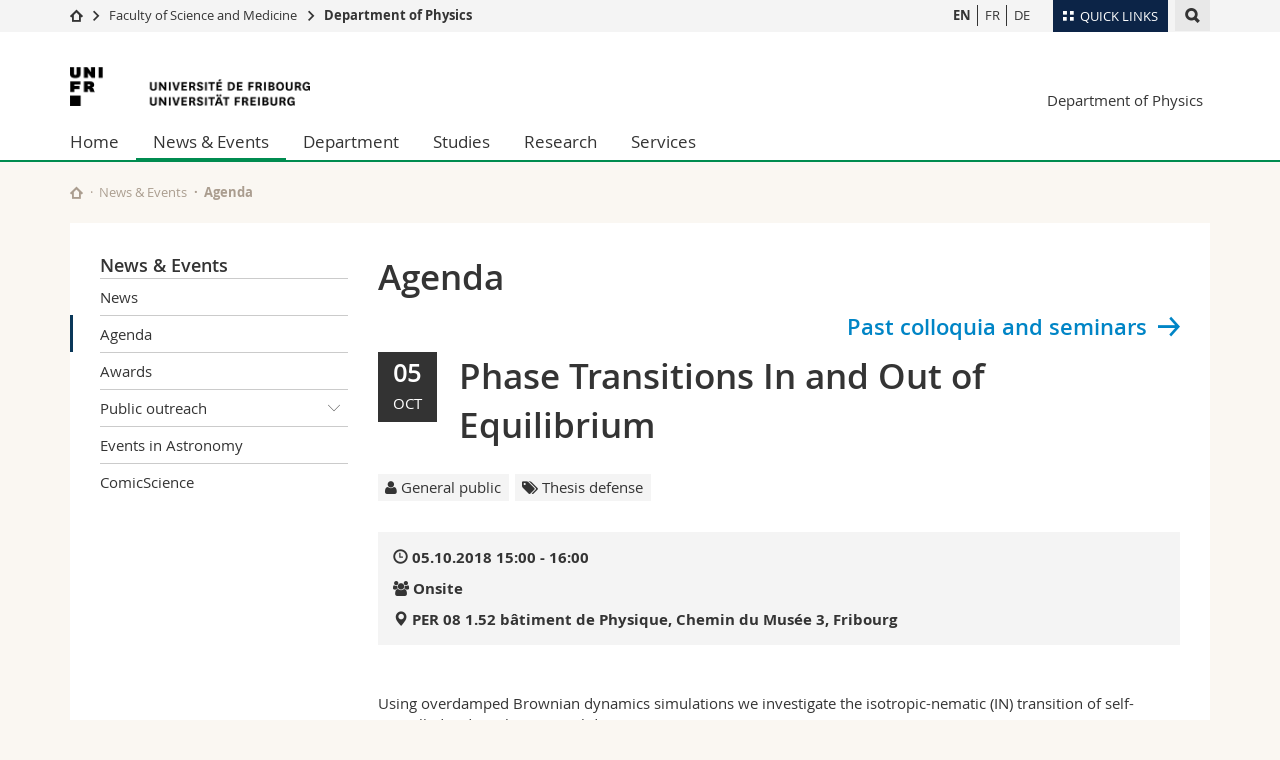

--- FILE ---
content_type: text/html; charset=UTF-8
request_url: https://www.unifr.ch/phys/en/info/agenda/?eventid=4163
body_size: 9811
content:

<!--[if lt IE 9]><!DOCTYPE html PUBLIC "-//W3C//DTD XHTML 1.1//EN" "http://www.w3.org/TR/xhtml11/DTD/xhtml11.dtd"><![endif]-->
<!--[if gt IE 8]><!-->
<!DOCTYPE html>
<!--<![endif]-->
<!--[if lt IE 7]><html xmlns="http://www.w3.org/1999/xhtml" class="lt-ie9 lt-ie8 lt-ie7"> <![endif]-->
<!--[if IE 7]><html xmlns="http://www.w3.org/1999/xhtml" class="lt-ie9 lt-ie8"> <![endif]-->
<!--[if IE 8]><html xmlns="http://www.w3.org/1999/xhtml" class="lt-ie9"> <![endif]-->
<!--[if IE 9]><html class="ie9"> <![endif]-->
<!--[if gt IE 9]><!-->
<html lang="en"><!--<![endif]-->
<head>
	<link rel="preconnect" href="https://cdn.unifr.ch" />
	<link rel="dns-prefetch" href="https://www.googletagmanager.com" />
	<link rel="dns-prefetch" href="https://www.google.com" />
	<link rel="preload" href="https://cdn.unifr.ch/Assets/fonts/OpenSans-Regular-webfont.woff" as="font" type="font/woff" crossorigin>
	<link rel="preload" href="https://cdn.unifr.ch/Assets/fonts/OpenSans-Semibold-webfont.woff" as="font" type="font/woff" crossorigin>
	<link rel="preload" href="https://cdn.unifr.ch/Assets/fonts/OpenSans-Bold-webfont.woff" as="font" type="font/woff" crossorigin>
	<link rel="preload" href="https://cdn.unifr.ch/Assets/fonts/OpenSans-Light-webfont.woff" as="font" type="font/woff" crossorigin>
    <meta http-equiv="X-UA-Compatible" content="IE=edge,chrome=1"/>
    <meta charset="utf-8"/>
    <meta name="viewport" content="width=device-width, initial-scale=1"/>
    <title>Agenda | Department of Physics  | University of Fribourg</title>
    <meta name="description" content="">
    <meta name="language" content="en" />
    <meta name="robots" content="index, follow">
    <base href="//www.unifr.ch/phys/en/" />
    <link rel="canonical" href="https://www.unifr.ch/phys/en/info/agenda/?eventid=4163" />
    <link href="//cdn.unifr.ch/uf/v2.4.5/css/bootstrap.css" rel="stylesheet" media="all" type="text/css" crossorigin  />
    <link href="//cdn.unifr.ch/uf/v2.4.5/css/main.css" rel="stylesheet" media="all" type="text/css" crossorigin />
    <link rel="shortcut icon" type="image/ico" href="https://cdn.unifr.ch/sharedconfig/favicon/favicon.ico" />
    <!-- Load IE8 specific styles--><!--[if lt IE 9]>
    <link href="//cdn.unifr.ch/uf/v2.4.5/css/old_ie.css" rel="stylesheet" /><![endif]-->
    <script src="//cdn.unifr.ch/uf/v2.4.5/js/modernizr.js" crossorigin ></script>
    <!-- Spiders alternative page -->
    
        <link rel="alternate" hreflang="en" href="https://www.unifr.ch/phys/en/info/agenda/" id="alt_hreflang_en">
        

<link rel="alternate" hreflang="fr" href="https://www.unifr.ch/phys/fr/info/agenda/?eventid=4163" id="alt_hreflang_fr" />


<link rel="alternate" hreflang="de" href="https://www.unifr.ch/phys/de/info/agenda/?eventid=4163" id="alt_hreflang_de" />
    
    


<!-- Google Tag Manager -->
<script>(function(w,d,s,l,i){w[l]=w[l]||[];w[l].push({'gtm.start':
new Date().getTime(),event:'gtm.js'});var f=d.getElementsByTagName(s)[0],
j=d.createElement(s),dl=l!='dataLayer'?'&l='+l:'';j.async=true;j.src=
'https://www.googletagmanager.com/gtm.js?id='+i+dl;f.parentNode.insertBefore(j,f);
})(window,document,'script','dataLayer','GTM-K8998TH');</script>
<!-- End Google Tag Manager --> 

    

<link href="//cdn.unifr.ch/uf/v2.4.5/css/corr.css" rel="stylesheet" defer crossorigin />

<style>
	/*
	a[href^=http]{text-decoration:none;}
	footer a[href^=http]{text-decoration:none; color:#fff;}
	div.sub-menu li.star > a{font-weight:bold;}
	*/
</style>
    





    
</head>
<body data-lang="en" class="green">



<!-- Google Tag Manager (noscript) -->
<noscript><iframe src="https://www.googletagmanager.com/ns.html?id=GTM-K8998TH"
height="0" width="0" loading="lazy" style="display:none;visibility:hidden"></iframe></noscript>
<!-- End Google Tag Manager (noscript) -->


<!-- Page wrapper-->
<div id="wrapper">
    <!-- Fixed header-->
    <nav class="fixed-header pusher">
        <div class="fixed-header--bg">
            <div class="container clearfix">

                <!-- The logo -->
                

<a href="https://www.unifr.ch/" class="open-offcanvas square bg-branded hover hidden-desktop" title="Hamburger menu"></a><a href="https://www.unifr.ch" class="hidden-desktop square logo" style="content: ''; display:block;height:55px;width:55px;  no-repeat center center; background-size:contain;" title="Go to the home page of this site"></a>

                

<div class="search hidden-mobile">

    


<script class="search--template" type="text/template">
    <li>
        <a class="search--result-link" href="<%= link %>"></a>
        <h5><%= htmlTitle %></h5>
        <small><%= link %></small>
        <p><%= htmlSnippet %></p>
    </li>
</script>


<script class="search--show-more" type="text/template">
    <li class="text-align-center search--more-results">
        <a class="search--result-link" href="#"></a>
        <p>Show more results</p>
        <p>
            <i class="gfx gfx-arrow-down"></i>
        </p>
    </li>
</script>

    <a href="#" data-expander-toggler="search-47727" data-fixed-mode-toggler="tablet laptop desktop large" class="search--toggler square" title="Display search engine"><i class="gfx gfx-search"></i></a>
    <div data-expander-content="search-47727" data-expander-group="mobile-nav" class="search--input">
        <div class="container">
            
            <div class="input-group">
                <input type="text" class="form-control"/><span class="input-group-btn sd">
                <input type="radio" name="searchdomain" value="https://www.unifr.ch/phys/" checked="checked" id="local-" class="hidden"/>
                <label for="local-" class="btn btn-primary sd">Local</label></span><span class="input-group-btn sd">
                <input type="radio" name="searchdomain" value="www.unifr.ch"  id="global-" class="hidden"/>
                <label for="global-" class="btn btn-default">Global</label></span>
            </div>
            
            <ul class="search--results">
                <li class="blank-slate">No results</li>
            </ul>
        </div>
    </div>
</div>

                <!-- Globalmenu -->
                <div class="meta-menu"><a href="#" data-fixed-mode-toggler="mobile" data-accordion-toggler="metamenu" class="square meta-menu--toggler hover bg-branded-desk" title="meta-menu toggler"><i class="gfx gfx-tiles"></i><i class="square-triangle"></i><span class="hidden-mobile">Quick Links
</span></a>
    <div data-accordion-content="metamenu" data-accordion-group="mobile-nav" class="meta-menu--content">
        <nav data-scroll-container="data-scroll-container" class="container meta-border">
            <ul>
                <li class="first-level"><a href="#" data-accordion-toggler="meta2" data-scroll-to-me="data-scroll-to-me">University</a>
                    <nav data-accordion-content="meta2">
                        <ul>
                            <li><a href="http://studies.unifr.ch/en" title="Studies: Bachelor, Master, Doctorate">Studies</a></li>
                            <li><a href="https://www.unifr.ch/campus/en" title="Campus life">Campus</a></li>
                            <li><a href="https://www.unifr.ch/research/en" title="Research">Research</a></li>
                            <li><a href="https://www.unifr.ch/uni/en" title="University">University</a></li>
                            <li><a href="https://www.unifr.ch/formcont/en"  title="Continuing education">Continuing education</a></li>
                        </ul>
                    </nav>
                </li>
                <li class="first-level"><a href="#" data-accordion-toggler="meta1" data-scroll-to-me="data-scroll-to-me">Faculties</a>
                    <nav data-accordion-content="meta1">
                        <ul>
                            <li><a href="https://www.unifr.ch/theo/" title="Faculty of Theology" ><span class="glyphicon glyphicon-stop color-orange" aria-hidden="true"></span> Theology</a></li>
                            <li><a href="https://www.unifr.ch/ius/" title="Faculty of Law"><span class="glyphicon glyphicon-stop color-red" aria-hidden="true"></span> Law</a></li>
                            <li><a href="https://www.unifr.ch/ses/" title="Faculty of Economics and social sciences"><span class="glyphicon glyphicon-stop color-purple" aria-hidden="true"></span> Management, Economics and Social sciences</a></li>
							<li><a href="https://www.unifr.ch/lettres/" title="Faculty of Humanities"><span class="glyphicon glyphicon-stop color-sky" aria-hidden="true"></span> Humanities</a></li>
							<li><a href="https://www.unifr.ch/eduform/" title="Faculty of Education"><span class="glyphicon glyphicon-stop color-violet" aria-hidden="true"></span> Education</a></li>
                            <li><a href="https://www.unifr.ch/scimed/" title="Faculty of Sciences and Medicine"><span class="glyphicon glyphicon-stop color-green" aria-hidden="true"></span> Science and Medicine</a></li>
                            <li><a href="https://www.unifr.ch/faculties/en/interfaculty.html" title="Interfaculty"><span class="glyphicon glyphicon-stop color-marine" aria-hidden="true"></span> Interfaculty</a></li>
                            
                        </ul>
                    </nav>
                </li>
                <li class="first-level"><a href="http://www.unifr.ch/you-are/en/" data-accordion-toggler="meta0" data-scroll-to-me="data-scroll-to-me">You are</a>
                    <nav data-accordion-content="meta0">
                        <ul>
                            <li><a href="https://www.unifr.ch/you-are/en/prospective-students/" title="You are... Prospective student">Prospective students</a></li>
                            <li><a href="https://www.unifr.ch/you-are/en/students/" title="You are... Student">Students</a></li>
                            <li><a href="https://www.unifr.ch/you-are/en/medias/" title="You are... Media">Medias</a></li>
                            <li><a href="https://www.unifr.ch/you-are/en/researchers/" title="You are... Researcher">Researchers</a></li>
                            <li><a href="https://www.unifr.ch/you-are/en/employees/" title="You are... Employee">Employees</a></li>
							<li><a href="https://www.unifr.ch/you-are/en/phd-students/" title="You are... PhD student">PhD students</a></li>
                        </ul>
                    </nav>
                </li>
                <li class="first-level meta-menu--contact bg-branded-desk">
                    <a href="#" class="hidden-lg hidden-md" data-accordion-toggler="contact" data-scroll-to-me="data-scroll-to-me">Ressources</a>
                    <nav data-accordion-content="contact">
                        <ul>
                            <li><a href="https://www.unifr.ch/directory/en"><span class="fa fa-user fa-fw" aria-hidden="true"></span> Directory</a></li>
                            <li><a href="https://www.unifr.ch/map"><span class="fa fa-map-signs fa-fw" aria-hidden="true"></span> Maps/Orientation</a></li>
                            <li><a href="https://www.unifr.ch/biblio"><span class="fa fa-book fa-fw" aria-hidden="true"></span> Libraries</a></li>
                            <li><a href="https://outlook.com/unifr.ch"><span class="fa fa-envelope fa-fw" aria-hidden="true"></span> Webmail</a></li>
                            <li><a href="https://www.unifr.ch/timetable/en/"><span class="fa fa-calendar fa-fw" aria-hidden="true"></span> Course catalogue</a></li>
                            <li><a href="https://my.unifr.ch"><span class="fa fa-lock fa-fw" aria-hidden="true"></span> MyUnifr</a></li>
                        </ul>
                    </nav>
                </li>
            </ul>
        </nav>
    </div>
</div>

                <!-- Desktop Langmenu -->
                

<nav class="hidden-mobile square language-switch">
    <ul>
        
<li><a href="//www.unifr.ch/phys/en/info/agenda/?eventid=4163" class=" bold" title="View page in  EN">EN</a></li>

<li><a href="//www.unifr.ch/phys/fr/info/agenda/?eventid=4163" class="" title="View page in  FR">FR</a></li>

<li><a href="//www.unifr.ch/phys/de/info/agenda/?eventid=4163" class="" title="View page in  DE">DE</a></li>
    </ul>
</nav>

                <!-- Global Breadcrumb -->
                


<div class="breadcrumbs square">

    <a href="//www.unifr.ch" data-accordion-toggler="crumbs" class="square bg-white hover hidden-desktop breadcrumbs--toggler" title="Global path"><i class="gfx gfx-home"></i><i class="square-triangle"></i></a>

    <div data-accordion-content="crumbs" data-accordion-group="mobile-nav" class="breadcrumbs--content">
        <nav class="breadcrumbs--mobile shortened">
            <ul class="breadcrumbs--slider">
                <!-- level 0 -->
                
                <li><a href="//www.unifr.ch" class="gfx gfx-home" title="Go to home page  "></a></li>
                

                <!-- level 1 -->
                
                <li class="gfx gfx-triangle-right"></li>
                <li >
                    <a href="//www.unifr.ch/scimed" class="short">Faculty of Science and Medicine</a>
                    <a href="//www.unifr.ch/scimed" class="long">Faculty of Science and Medicine</a>
                </li>
                
                <!-- level 2 -->
                
                <li class="gfx gfx-triangle-right"></li>
                <li class="desktop-expanded">
                    <a href="//www.unifr.ch/phys" class="short">Department of Physics</a>
                    <a href="//www.unifr.ch/phys" class="long">Department of Physics</a>
                </li>
                
                <!-- level 3 -->
                
            </ul>
        </nav>
    </div>
</div>
            </div>
        </div>
    </nav>
    <!-- Offcanvas pusher-->
    <div class="pusher pass-height">
        <!-- Page header/offcanvas-->
        <header id="header" class="offcanvas pass-height">
            <nav class="service-menu">
                <!-- mobile tools menu -->
                <div class="hidden-desktop clearfix">

                    <!-- Search Mobile -->
                    
                    <div class="search">
                        <!-- Template for one search result -->
                        


<script class="search--template" type="text/template">
    <li>
        <a class="search--result-link" href="<%= link %>"></a>
        <h5><%= htmlTitle %></h5>
        <small><%= link %></small>
        <p><%= htmlSnippet %></p>
    </li>
</script>


<script class="search--show-more" type="text/template">
    <li class="text-align-center search--more-results">
        <a class="search--result-link" href="#"></a>
        <p>Show more results</p>
        <p>
            <i class="gfx gfx-arrow-down"></i>
        </p>
    </li>
</script>

                        <a href="#" data-expander-toggler="search-27564" data-fixed-mode-toggler="tablet laptop desktop large" class="search--toggler square" aria-label="search" title="Display search engine"><i class="gfx gfx-search"></i></a>
                        <div data-expander-content="search-27564" data-expander-group="mobile-nav" class="search--input">
                            <div class="container">
                                
                                <div class="input-group">
                                    <input type="text" class="form-control"/>
                                    <span class="input-group-btn sd">
                                        <input type="radio" name="searchdomain" value="https://www.unifr.ch/phys/" id="local-" class="hidden" checked="checked"/>
                                        <label for="local-" class="btn btn-primary sd">Local</label>
                                    </span>
                                    <span class="input-group-btn sd">
                                        <input type="radio" name="searchdomain" value="www.unifr.ch"  id="global-" class="hidden" />
                                        <label for="global-" class="btn btn-default">Global</label>
                                    </span>
                                </div>
                                
                                <ul class="search--results">
                                    <li class="blank-slate">No results</li>
                                </ul>
                             </div>
                        </div>
                    </div>


                    <!-- langmenu.mobile -->
                    

<nav class="language-switch square hover bg-white"><a href="#" data-accordion-toggler="language-switch" class="toggle-language-switch square" title="Select page in another language">EN</a>
    <div data-accordion-content="language-switch" class="dropdown">
        <ul class="bg-white">
            

<li><a href="//www.unifr.ch/phys/en/info/agenda/?eventid=4163" class="square bg-white hover  bold" title="View page in  EN">EN</a></li>


<li><a href="//www.unifr.ch/phys/fr/info/agenda/?eventid=4163" class="square bg-white hover " title="View page in  FR">FR</a></li>


<li><a href="//www.unifr.ch/phys/de/info/agenda/?eventid=4163" class="square bg-white hover " title="View page in  DE">DE</a></li>
        </ul>
    </div>
</nav>
                    <a href="#" class="close-offcanvas square hover bg-marine" title="close offcanvas"></a>
                </div>
                <div class="hidden-mobile">
                    <div class="container service-menu--relation">
                        <nav class="clearfix">
                            
                        </nav>
                        
<h1 class="logo"><span class="sr-only">University of Fribourg</span><a href="//www.unifr.ch"  title="Go to the University home page"><img src="//cdn.unifr.ch/uf/v2.4.5/gfx/logo.png" alt="Logo Unifr" " /></a></h1>

<p class="service-menu--department"><a href="//www.unifr.ch/phys/en/" title="Go to the home page of this site">Department of Physics</a></p>
                    </div>
                </div>
            </nav>
            

<!-- Use class flat-menu or push-menu on this container-->
<!-- to toggle between the two types of navigation. The underlying-->
<!-- structure is exactly the same.-->
<nav class="push-menu container">
    <!-- First navigation level is visible, therefore needs-->
    <!-- the class .in-->
    <!-- .default is needed to not register a swipe event listener-->
    <div class="level default in">

        
<!-- start outerTpl -->
<ul>
    <li class="first"><a href="//www.unifr.ch/phys/en/" title="Home" >Home</a></li>


<!-- start parentRowTpl -->
<li class="active">
	<a href="//www.unifr.ch/phys/en/info/" title="News & Events"   class="deeper">
		News & Events
		<!--<span class="deeper"></span>-->
	</a>
	


<!-- start innerTpl -->
<div class="level">
	<ul>
		<li><a href="#" class="back">Back</a></li>
		<li class="first"><a href="//www.unifr.ch/phys/en/info/news/" title="News" >News</a></li>
<li class="active"><a href="//www.unifr.ch/phys/en/info/agenda/" title="Agenda" >Agenda</a></li>
<li><a href="//www.unifr.ch/phys/en/info/awards/" title="Awards" >Awards</a></li>


<!-- start parentRowTpl -->
<li class="">
	<a href="//www.unifr.ch/phys/en/info/outreach/" title="Public outreach"   class="deeper">
		Public outreach
		<!--<span class="deeper"></span>-->
	</a>
	


<!-- start innerTpl -->
<div class="level">
	<ul>
		<li><a href="#" class="back">Back</a></li>
		<li class="first"><a href="//www.unifr.ch/phys/en/info/outreach/labs-for-gymnasium-students/" title="Labs for Gymnasium students" >Labs for Gymnasium students</a></li>
<li class="last"><a href="//www.unifr.ch/phys/en/info/outreach/kidsuni/" title="KidsUni" >KidsUni</a></li>

	</ul>
</div>
<!-- end innerTpl -->
</li>
<!-- end parentRowTpl -->
<li><a href="//www.unifr.ch/phys/en/info/observatory-of-ependes.html" title="Events in Astronomy" >Events in Astronomy</a></li>
<li class="last"><a href="//www.unifr.ch/phys/en/info/comicsience.html" title="ComicScience" >ComicScience</a></li>

	</ul>
</div>
<!-- end innerTpl -->
</li>
<!-- end parentRowTpl -->


<!-- start parentRowTpl -->
<li class="">
	<a href="//www.unifr.ch/phys/en/department/" title="Department"   class="deeper">
		Department
		<!--<span class="deeper"></span>-->
	</a>
	


<!-- start innerTpl -->
<div class="level">
	<ul>
		<li><a href="#" class="back">Back</a></li>
		<li class="first"><a href="//www.unifr.ch/phys/en/department/profile/" title="Profile" >Profile</a></li>
<li><a href="//www.unifr.ch/phys/en/department/organigram.html" title="Organisation" >Organisation</a></li>


<!-- start parentRowTpl -->
<li class="">
	<a href="//www.unifr.ch/phys/en/department/staff/" title="Staff"   class="deeper">
		Staff
		<!--<span class="deeper"></span>-->
	</a>
	


<!-- start innerTpl -->
<div class="level">
	<ul>
		<li><a href="#" class="back">Back</a></li>
		<li class="first"><a href="//www.unifr.ch/phys/en/department/staff/prof.html" title="Professors" 265,2480>Professors</a></li>
<li><a href="//www.unifr.ch/phys/en/department/staff/external-lecturers.html" title="External Lecturers" >External Lecturers</a></li>
<li><a href="//www.unifr.ch/phys/en/department/staff/teaching.html" title="Research and Teaching Staff" 440>Research and Teaching Staff</a></li>
<li><a href="//www.unifr.ch/phys/en/department/staff/assistants.html" title="PhD students" 441>PhD students</a></li>
<li><a href="//www.unifr.ch/phys/en/department/staff/scholarship.html" title="Fellowship PhD students" >Fellowship PhD students</a></li>
<li><a href="//www.unifr.ch/phys/en/department/staff/administrative-staff.html" title="Administrative staff" 1123>Administrative staff</a></li>
<li><a href="//www.unifr.ch/phys/en/department/staff/admin.html" title="Technical Staff" 1121,1122>Technical Staff</a></li>
<li><a href="//www.unifr.ch/phys/en/department/staff/facilities-and-plateforms.html" title="Facilities, platforms & support" >Facilities, platforms & support</a></li>
<li><a href="//www.unifr.ch/phys/en/department/staff/emeriti.html" title="Emeriti" >Emeriti</a></li>
<li class="last"><a href="//www.unifr.ch/phys/en/department/staff/alumni.html" title="Alumni & Journal "Le Photon"" >Alumni & Journal "Le Photon"</a></li>

	</ul>
</div>
<!-- end innerTpl -->
</li>
<!-- end parentRowTpl -->
<li><a href="//www.unifr.ch/phys/en/department/jobs/" title="Open Positions" >Open Positions</a></li>
<li><a href="//www.unifr.ch/phys/en/department/regulations/" title="Statutes and Regulations" >Statutes and Regulations</a></li>
<li class="last"><a href="//www.unifr.ch/phys/en/department/contact/" title="Contact" >Contact</a></li>

	</ul>
</div>
<!-- end innerTpl -->
</li>
<!-- end parentRowTpl -->


<!-- start parentRowTpl -->
<li class="">
	<a href="//www.unifr.ch/phys/en/studies/" title="Studies"   class="deeper">
		Studies
		<!--<span class="deeper"></span>-->
	</a>
	


<!-- start innerTpl -->
<div class="level">
	<ul>
		<li><a href="#" class="back">Back</a></li>
		<li class="first"><a href="//www.unifr.ch/phys/en/studies/bachelor/" title="Bachelor" >Bachelor</a></li>
<li><a href="//www.unifr.ch/phys/en/studies/master/" title="Master" >Master</a></li>
<li><a href="//www.unifr.ch/phys/en/studies/doctorate/" title="Doctorate" >Doctorate</a></li>
<li><a href="//www.unifr.ch/phys/en/studies/minors/" title="Minors" >Minors</a></li>
<li><a href="https://student.unifr.ch/math-phys/en/" title="Fachschaft" target="_blank">Fachschaft</a></li>
<li><a href="//www.unifr.ch/phys/en/studies/student-advisor/" title="Student Advisor" 785>Student Advisor</a></li>


<!-- start parentRowTpl -->
<li class="last">
	<a href="//www.unifr.ch/phys/en/studies/courses-and-exams/" title="Courses, forms and exams"   class="deeper">
		Courses, forms and exams
		<!--<span class="deeper"></span>-->
	</a>
	


<!-- start innerTpl -->
<div class="level">
	<ul>
		<li><a href="#" class="back">Back</a></li>
		<li class="first"><a href="//www.unifr.ch/phys/en/studies/courses-and-exams/schedules.html" title="Schedules" >Schedules</a></li>
<li><a href="//www.unifr.ch/phys/en/studies/courses-and-exams/list-courses-proseminars.html" title="List of courses and proseminars" >List of courses and proseminars</a></li>
<li class="last"><a href="//www.unifr.ch/phys/en/studies/courses-and-exams/forms.html" title="Important documents" >Important documents</a></li>

	</ul>
</div>
<!-- end innerTpl -->
</li>
<!-- end parentRowTpl -->

	</ul>
</div>
<!-- end innerTpl -->
</li>
<!-- end parentRowTpl -->


<!-- start parentRowTpl -->
<li class="">
	<a href="//www.unifr.ch/phys/en/research/" title="Research"   class="deeper">
		Research
		<!--<span class="deeper"></span>-->
	</a>
	


<!-- start innerTpl -->
<div class="level">
	<ul>
		<li><a href="#" class="back">Back</a></li>
		<li class="first"><a href="//www.unifr.ch/phys/en/research/groups/bernhard/" title="Magnetism & Superconductivity" 551>Magnetism & Superconductivity</a></li>
<li><a href="//www.unifr.ch/phys/en/research/groups/scheffold/" title="Soft Matter & Photonics" 550>Soft Matter & Photonics</a></li>
<li><a href="//www.unifr.ch/phys/en/research/groups/acuna/" title="Photonic NanosystemNews" 971>Photonic Nanosystems</a></li>
<li><a href="//www.unifr.ch/phys/en/research/groups/akrap/" title="Light Fermion Spectroscopy" 541>Light Fermion Spectroscopy</a></li>
<li><a href="//www.unifr.ch/phys/en/research/groups/monney/" title="Ultrafast Spectroscopy" 695>Ultrafast Spectroscopy</a></li>
<li><a href="//www.unifr.ch/phys/en/research/groups/hoszowska/" title="Atomic and X-Ray Physics" 676>Atomic and X-Ray Physics</a></li>
<li><a href="//www.unifr.ch/phys/en/research/schueler/" title="Light-matter interaction" 676,2638>Light-matter interaction</a></li>
<li><a href="//www.unifr.ch/phys/en/research/groups/brader/" title="Soft Matter Theory" 554>Soft Matter Theory</a></li>
<li><a href="//www.unifr.ch/phys/en/research/groups/werner/" title="Computational Physics" 817>Computational Physics</a></li>
<li class="last"><a href="//www.unifr.ch/phys/en/research/groups/zhang/" title="Theoretical Interdisciplinary Physics" 552>Theoretical Interdisciplinary Physics</a></li>

	</ul>
</div>
<!-- end innerTpl -->
</li>
<!-- end parentRowTpl -->


<!-- start parentRowTpl -->
<li class="last">
	<a href="//www.unifr.ch/phys/en/services/" title="Services"   class="deeper">
		Services
		<!--<span class="deeper"></span>-->
	</a>
	


<!-- start innerTpl -->
<div class="level">
	<ul>
		<li><a href="#" class="back">Back</a></li>
		<li class="first"><a href="//www.unifr.ch/phys/en/services/facilities/" title="Facilities & Core Services" >Physics Facilities & Core Services</a></li>
<li><a href="http://www.unifr.ch/dokpe" title="Library" >Library</a></li>
<li><a href="https://www3.unifr.ch/scimed/en/shop" title="SciMed–Shop" >SciMed–Shop</a></li>
<li><a href="https://www3.unifr.ch/scimed/en/service/rooms/" title="Room Reservation" >Room Reservation</a></li>
<li><a href="https://www3.unifr.ch/scimed/en/safety" title="Safety" >Safety</a></li>
<li><a href="https://www3.unifr.ch/scimed/en/animalwelfare" title="Animal Welfare" >Animal Welfare</a></li>
<li><a href="http://www3.unifr.ch/jardin-botanique/" title="Botanical Garden" >Botanical Garden</a></li>
<li class="last"><a href="https://www.unifr.ch/scimed/rcf/en/" title="SciMed Facilities" >SciMed Facilities</a></li>

	</ul>
</div>
<!-- end innerTpl -->
</li>
<!-- end parentRowTpl -->

</ul>
<!-- end outerTpl -->

    </div>
</nav>

        </header>
        <!-- Main content-->
        <main id="main">
            <div class="visible-lt-ie9 fixed-page-overlay"></div>
            <div class="container">
                <div class="sub-menu--spacer"></div>
                



<nav class="deepcrumbs">
<ul>
    
        <li><a href="//www.unifr.ch/phys/en/" class="gfx gfx-home" title="Go to the home page of this site"></a></li>
	<li><a href="//www.unifr.ch/phys/en/info/">News & Events</a></li><li>Agenda</li>
</ul>
</nav>

                <div class="content">
                    <div class="row inner">
                        <div class="col-md-3 sub-menu">
                            <nav>
                                <h4>
                                    
                                    <a href="//www.unifr.ch/phys/en/info/" data-expander-toggler="sub-menu" data-fixed-mode-toggler="mobile" class="filter--title fixed-page-mode--toggler hidden-min-laptop">
                                        News & Events</a>
                                    <a href="//www.unifr.ch/phys/en/info/" class="hidden-max-laptop">
                                        News & Events</a>
                                    
                                </h4>

                                <div data-expander-content="sub-menu" data-expander-group="mobile-nav" class="sub-menu--content">

                                    <ul><li class="first"><a href="//www.unifr.ch/phys/en/info/news/" title="News" >News</a></li>
<li class="active"><a href="//www.unifr.ch/phys/en/info/agenda/" title="Agenda" >Agenda</a></li>
<li><a href="//www.unifr.ch/phys/en/info/awards/" title="Awards" >Awards</a></li>



<!--parentRowTpl-->
<li class="">
    <a href="//www.unifr.ch/phys/en/info/outreach/" title="Public outreach" class="deeper"  >
        Public outreach <i data-expander-toggler="sub-menu-56"
                            
                            
                            class="gfx gfx-triangle-thin-down"></i>

    </a>
    <div data-expander-content="sub-menu-56" class="level"
         
         >
        <ul><li class="first"><a href="//www.unifr.ch/phys/en/info/outreach/labs-for-gymnasium-students/" title="Labs for Gymnasium students" >Labs for Gymnasium students</a></li>
<li class="last"><a href="//www.unifr.ch/phys/en/info/outreach/kidsuni/" title="KidsUni" >KidsUni</a></li>
</ul>
    </div>
</li>
<!--/parentRowTpl-->
<li><a href="//www.unifr.ch/phys/en/info/observatory-of-ependes.html" title="Events in Astronomy" >Events in Astronomy</a></li>
<li class="last"><a href="//www.unifr.ch/phys/en/info/comicsience.html" title="ComicScience" >ComicScience</a></li>
</ul>

                                </div>

                            </nav>

                        </div>
                        <div class="col-md-9 inner-30">
                            <div id="" class="row inner ">
    <div class="col-md-12 inner-10">
        <h2>Agenda</h2>

<h3 style="text-align: right;"><a class="inline link gfx gfx-arrow-right after" href="info/agenda/archive/">Past colloquia and seminars</a></h3>



<div class="row">
    <div class="col-sm-12">
        <header  style="margin-bottom:1.61em;">
        <div class="row"><div class="col-sm-12">
            <div class="fullblack3">
            	<span class="agdDay">05</span><br>
            	<span class="agdMonth">Oct</span>
        	</div>
        	<h2>Phase Transitions In and Out of Equilibrium</h2>
        	
        </div></div>
        <div class="row"><div class="col-sm-12">
			
            <!-- TAGS -->
            <div class="agenda--tags" style="margin-bottom:1.61em;margin-top:1.61em;">
                <span class="agenda--tag"><i class="fa fa-user"></i> General public </span> <span class="agenda--tag"><i class="fa fa-tags"></i> Thesis defense</span>   
            </div>
            <!-- WHERE WHEN -->

            <div class="box inner-10 bg-grey-light " style="margin-bottom:1.61em;">
        	    <div ><i class="glyphicon glyphicon-time"></i> <strong>05.10.2018 15:00
        	     - 16:00</strong></div>
        	    <div><strong><i class="fa fa-users"></i> Onsite</strong></div>
        	    
        	    <div ><i class="glyphicon glyphicon-map-marker"></i> <strong><a href="info/agenda/?eventid=4163#gmap">PER 08 1.52 bâtiment de Physique, Chemin du Musée 3, Fribourg </a></strong></div>
        	    
            </div>
            </div></div>
        </header>
		<article class="inner-30">
            <p>Using overdamped Brownian dynamics simulations we investigate the isotropic-nematic (IN) transition of self-propelled rods in three spatial dimensions. <br>For the well known Gay-Berne model we find that turning on activity moves to higher densities the phase boundary separating an isotropic phase from a (nonpolar) nematic phase. <br>This active IN phase boundary is distinct from the boundary between isotropic and polar-cluster states previously reported in two-dimensional simulation studies and, unlike the latter, is not sensitive to the system size. <br>We thus identify a generic feature of anisotropic active particles in three dimensions.<br></p>
            <hr>
            <table class="key-value">
            	<tr data-th="agenda.when">
                    <th>When?</th>
                    <td>05.10.2018 15:00&nbsp;-&nbsp;16:00</td>
                </tr>
                
                
                <tr data-th="Registration">
                    <th>Where?</th>
                    <td>PER 08 1.52 bâtiment de Physique<br>Chemin du Musée 3, 1700 Fribourg&nbsp;<a href="http://www.google.com/maps/place/Chemin%20du%20Mus%C3%A9e%203%2C1700%20Fribourg" target="_blank"><i class="glyphicon glyphicon-map-marker"></i></a></td>
                </tr>
                
                
                <tr data-th="speaker">
                    <th>speaker</th>
                    <td>Matthias Christian BOTT<br>Département de Physique<br>Université de Fribourg<br>Chemin du Musée 3<br>CH-1700 Fribourg</td>
                </tr>
                
                <tr data-th="Contact">
                    <th>Contact</th>
                    <td>Prof. Joseph Brader<br>Kuhn-Piccand <br><a class="link inline" href="mailto:bernadette.kuhn-piccand@unifr.ch">bernadette.kuhn-piccand@unifr.ch</a><br>Chemin du Musée  3<br>1700 Fribourg<br>026 300 90 72<br></td>
                </tr>
                
                
                
                
                
            </table> 
            
           
            
             <!-- start SHARING -->
            <nav class="social-links" style="margin-bottom:20px;">
    		<ul>
    			<li class="ical">
					<a href="https://agenda.unifr.ch/ical/event.php?lang=fr&amp;id=4163" target="_blank" class="social-link">
						<i class="fa fa-calendar bg-marine"></i><span class="bg-marine">Export</span>
					</a>
				</li>
            	<li class="facebook">
					<a href="https://www.facebook.com/sharer/sharer.php?u=https://www.unifr.ch/phys/en/info/agenda/?eventid=4163" target="_blank" class="social-link">
						<i class="gfx gfx-facebook"></i><span>Share</span>
					</a>
				</li>
            	<li class="twitter">
					<a href="https://twitter.com/share?source=tweetbutton&text=Phase Transitions In and Out of Equilibrium&hashtags=unifr&url=https://www.unifr.ch/phys/en/info/agenda/?eventid=4163" target="_blank" class="social-link">
						<i class="gfx gfx-twitter"></i><span>Tweet</span>
					</a>
				</li>
       		    <li class="linkedin">
       		    	<a href="https://www.linkedin.com/shareArticle?mini=true&url=https://www.unifr.ch/phys/en/info/agenda/?eventid=4163&title=Phase Transitions In and Out of Equilibrium" class="social-link" target="_blank">
       		    		<i class="gfx gfx-linkedin"></i><span>Share</span>
       		    	</a>
				</li>
            </ul>
            </nav>
            
            <a href="javascript:history.back();" class="link gfx gfx-arrow-left" >backtolist</a>
        </article>
    </div>
</div>



<style>
    .table-agenda > thead > tr > th,
.table-agenda > tbody > tr > th,
.table-agenda > tfoot > tr > th,
.table-agenda > thead > tr > td,
.table-agenda > tbody > tr > td,
.table-agenda > tfoot > tr > td { padding: 8px; line-height: 1.428571429; vertical-align: top; }

td.agenda-top-grey { border-top: 1px solid #dddddd;	 }
td.agenda-top-black { border-top: 1px solid #000; }
td.agenda-bottom-grey { border-bottom: 1px solid #dddddd;	 }
td.agenda-bottom-grey { border-bottom: 1px solid #000;	 }
.table-agenda > tbody > tr > td.agenda-noborder { border: 1px solid #ffffff; }
.table-agenda > tbody > tr > td.agenda-noborder-top { border-top: 1px solid #ffffff; }
.agdDay { font-size: 1.61em; line-height:0.5; font-weight: bold}
.agdMonth { font-size: 1em; line-height:0.5; text-transform: uppercase; }
.table-agenda > tbody > tr > td a { color: #0085C6; }

.fullblack { padding:10px; background-color:#AA9D8F; color:#fff; text-align:center;}
.fullblack2 { padding:10px; text-align:center; border: 1px solid rgb(0,0,0); }
.fullblack3 { padding:15px; background-color:#333; color:#fff; text-align:center; float: left; margin-right: 1.5em; margin-bottom: 1.5em; }
.fullblack3 span { display: block; text-align: center; }

.agenda--time span { }
.agenda--time .startday { font-size: 30px;  font-family: openSans-Bold-webfont,'Helvetica Neue',Helvetica,Arial,sans-serif; line-height: 1em; }
.agenda--time .startmonth {  text-transform: uppercase; font-size: 18px; }
.agenda--time .starthour { font-size: 18px; }

</style>
<script type="application/ld+json">
				{"@context":"http://schema.org","@type":"Event","name":"Phase Transitions In and Out of Equilibrium","startDate":"2018-10-05T15:00:00+02:00","url":"https://agenda.unifr.ch/e/en/4163/","endDate":"2018-10-05T16:00:00+02:00","description":"Using overdamped Brownian dynamics simulations we investigate the isotropic-nematic (IN) transition of self-propelled rods in three spatial dimensions. \nFor the well known Gay-Berne model we find that turning on activity moves to higher densities the phase boundary separating an isotropic phase from a (nonpolar) nematic phase. \nThis active IN phase boundary is distinct from the boundary between isotropic and polar-cluster states previously reported in two-dimensional simulation studies and, unlike the latter, is not sensitive to the system size. \nWe thus identify a generic feature of anisotropic active particles in three dimensions.\n","location":{"@type":"Place","name":"PER 08, 1.52 b\u00e2timent de Physique","address":{"@type":"PostalAddress","addressLocality":"Fribourg","postalCode":"1700","streetAddress":"Chemin du Mus\u00e9e 3"}},"eventAttendanceMode":"https://schema.org/OfflineEventAttendanceMode","eventStatus":"https://schema.org/EventScheduled"}
				</script>
<script>
document.title = 'Phase Transitions In and Out of Equilibrium | ' + document.title;
</script>

    </div>
</div>
                        </div>
                    </div>
                </div>
            </div>
        </main>

        <!-- Footer-->
        


        <footer id="footer">
    <div class="container">
        <div class="row">
            <nav class="footer-menu col-md-9">
                <div class="row">
                    <div class="col-xs-4">
                        <h6><a href="//www.unifr.ch/phys/en/department/">DEPARTMENT</a></h6>
<ul><li class="first"><a href="//www.unifr.ch/phys/en/department/profile/" title="Profile" >Profile</a></li>
<li><a href="//www.unifr.ch/phys/en/department/organigram.html" title="Organisation" >Organisation</a></li>
<li><a href="//www.unifr.ch/phys/en/department/staff/" title="Staff" >Staff</a></li>
<li><a href="//www.unifr.ch/phys/en/department/jobs/" title="Open Positions" >Open Positions</a></li>
<li><a href="//www.unifr.ch/phys/en/department/regulations/" title="Statutes and Regulations" >Statutes and Regulations</a></li>
<li class="last"><a href="//www.unifr.ch/phys/en/department/contact/" title="Contact" >Contact</a></li>
</ul>
                    </div>
                    <div class="col-xs-4">
                        <h6><a href="//www.unifr.ch/phys/en/studies/">STUDIES</a></h6>
<ul><li class="first"><a href="//www.unifr.ch/phys/en/studies/bachelor/" title="Bachelor" >Bachelor</a></li>
<li><a href="//www.unifr.ch/phys/en/studies/master/" title="Master" >Master</a></li>
<li><a href="//www.unifr.ch/phys/en/studies/doctorate/" title="Doctorate" >Doctorate</a></li>
<li><a href="//www.unifr.ch/phys/en/studies/minors/" title="Minors" >Minors</a></li>
<li><a href="https://student.unifr.ch/math-phys/en/" title="Fachschaft" target="_blank">Fachschaft</a></li>
<li><a href="//www.unifr.ch/phys/en/studies/student-advisor/" title="Student Advisor" 785>Student Advisor</a></li>
<li class="last"><a href="//www.unifr.ch/phys/en/studies/courses-and-exams/" title="Courses, forms and exams" >Courses, forms and exams</a></li>
</ul>
                    </div>
                    <div class="col-xs-4">
                        <h6><a href="//www.unifr.ch/phys/en/research/">RESEARCH</a></h6>
<ul><li class="first"><a href="//www.unifr.ch/phys/en/research/groups/bernhard/" title="Magnetism & Superconductivity" 551>Magnetism & Superconductivity</a></li>
<li><a href="//www.unifr.ch/phys/en/research/groups/scheffold/" title="Soft Matter & Photonics" 550>Soft Matter & Photonics</a></li>
<li><a href="//www.unifr.ch/phys/en/research/groups/acuna/" title="Photonic NanosystemNews" 971>Photonic Nanosystems</a></li>
<li><a href="//www.unifr.ch/phys/en/research/groups/akrap/" title="Light Fermion Spectroscopy" 541>Light Fermion Spectroscopy</a></li>
<li><a href="//www.unifr.ch/phys/en/research/groups/monney/" title="Ultrafast Spectroscopy" 695>Ultrafast Spectroscopy</a></li>
<li><a href="//www.unifr.ch/phys/en/research/groups/hoszowska/" title="Atomic and X-Ray Physics" 676>Atomic and X-Ray Physics</a></li>
<li><a href="//www.unifr.ch/phys/en/research/schueler/" title="Light-matter interaction" 676,2638>Light-matter interaction</a></li>
<li><a href="//www.unifr.ch/phys/en/research/groups/brader/" title="Soft Matter Theory" 554>Soft Matter Theory</a></li>
<li><a href="//www.unifr.ch/phys/en/research/groups/werner/" title="Computational Physics" 817>Computational Physics</a></li>
<li class="last"><a href="//www.unifr.ch/phys/en/research/groups/zhang/" title="Theoretical Interdisciplinary Physics" 552>Theoretical Interdisciplinary Physics</a></li>
</ul>
                    </div>
                </div>
            </nav>
            <nav class="footer-menu--contact col-md-3 col-xs-12">
                <div class="row">
                    <div class="col-sm-6 col-md-12 inner">
                        




<div>
    <h6>Contact</h6>
    <p>University of Fribourg</p>
    <p>Department of Physics</p>
    <p>Ch. du Musée 3</p>
    <p>CH-1700 Fribourg</p>
    
    <p><a href="mailto:amandine.pinard@unifr.ch" class="link">amandine.pinard@unifr.ch</a></p>
    <p><a href="//www.unifr.ch/phys" class="link" aria-label="Go to homepage">www.unifr.ch/phys</a></p>
</div>
<div class="footer--social-links">
    <p>
        <a href="https://www.facebook.com/unifribourg" target="_blank" class="gfx gfx-facebook" aria-label="Go to Facebook page of Unifr"></a>
        <a href="https://www.youtube.com/channel/UCx74T4l0XqJFLcdlCavnoXQ" target="_blank" class="fa fa-youtube-play" aria-label="Go to YouTube Channel of Unifr"></a>
        <a href="https://www.linkedin.com/edu/school?id=10930" target="_blank" class="fa fa-linkedin" aria-label="Go to LinkedIn page of Unifr"></a>
        <a href="https://instagram.com/unifribourg/" target="_blank" class="fa fa-instagram" aria-label="Go to Instagram page of Unifr"></a>
    </p>
</div>

<script type="application/ld+json">
{
  "@context": "http://schema.org",
  "@type": "EducationalOrganization",
  "address": {
    "@type": "PostalAddress",
    "addressLocality": "Fribourg",
    "addressRegion": "FR",
    "postalCode": "1700",
    "streetAddress": "Ch. du Musée 3"
  },
  "url" : "www.unifr.ch/phys",
  "name": "Department of Physics",
  "contactPoint" : [
    { "@type" : "ContactPoint",
      "telephone" : "+41 026 300 7034",
      "contactType" : "customer support",
      "availableLanguage" : ["English","French","German"]
    } ],
  "parentOrganization": {
    "@context": "http://schema.org",
    "@type": "EducationalOrganization",
    "name":"Université de Fribourg | Universität Freiburg",
    "address": {
        "@type": "PostalAddress",
        "addressLocality": "Fribourg",
        "addressRegion": "FR",
        "postalCode": "1700",
        "streetAddress": "Avenue de l'Europe 20"
    },
    "contactPoint" : [
    { "@type" : "ContactPoint",
      "telephone" : "+41-026-300-7034",
      "contactType" : "customer support",
      "availableLanguage" : ["English","French","German","Italian"],
      "url":"https://www.unifr.ch/unicom"
    } ],
    "sameAs" : "https://fr.wikipedia.org/wiki/Universit%C3%A9_de_Fribourg"
  }
}
</script>






                    </div>
                    <div class="col-sm-6 col-md-12">
                        
                    </div>
                </div>
            </nav>
        </div>
    </div>
    <div class="footer-menu--meta">
        <div class="container">
            <div class="row">
                <div class="footer--copyright col-md-8 col-sm-6"><span>&copy; University of Fribourg | </span><a href="//www.unifr.ch/impressum">Impressum</a> | <a href="//www.unifr.ch/disclaimer">Legal Notice</a> | <a href="//www.unifr.ch/help">Emergency numbers</a></div>
            </div>
        </div>
    </div>
</footer>

    </div>
</div>
<!-- Bundled scripts-->
<link rel="stylesheet" href="//netdna.bootstrapcdn.com/font-awesome/4.5.0/css/font-awesome.min.css" defer crossorigin />
<script src="//cdn.unifr.ch/uf/v2.4.5/js/shared.js" ></script>
<script src="//cdn.unifr.ch/uf/v2.4.5/js/app.js" ></script>

<script src='https://cdnjs.cloudflare.com/ajax/libs/mathjax/2.7.5/latest.js?config=TeX-MML-AM_CHTML' defer></script>
<script type="text/x-mathjax-config">
    MathJax.Hub.Config({
      extensions: ["tex2jax.js"],
      jax: ["input/TeX", "output/HTML-CSS"],
      tex2jax: {
        inlineMath: [ ['$','$'], ["\\(","\\)"] ],
        displayMath: [ ['$$','$$'], ["\\[","\\]"] ],
        processEscapes: true
      },
      "HTML-CSS": { availableFonts: ["TeX"] }
    });
  </script>

<!--[if lt IE 10]>
<script src="//cdn.unifr.ch/uf/v2.4.5/js/lt_ie_10.js" defer></script><![endif]-->
<!--[if lt IE 9]>
<script src="//cdn.unifr.ch/uf/v2.4.5/js/polyfills.js" defer></script><![endif]-->







<script>
    setTimeout(function(){
        $(document).ready(function($) {
            hash = "#"+window.location.hash.replace(/[^a-z0-9]/gi, '');
            if (hash) {
                $(hash).click();
            }
        });
    }, 250);

</script>



</body>
</html>